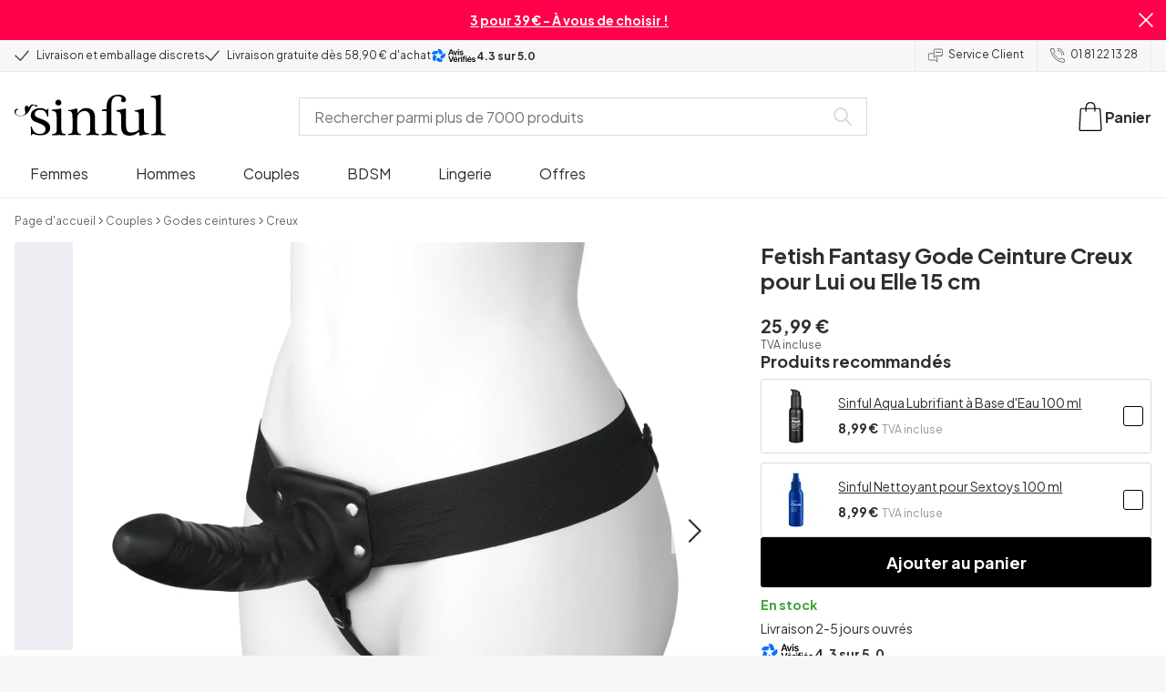

--- FILE ---
content_type: application/javascript; charset=UTF-8
request_url: https://www.sinful.fr/_next/static/chunks/webpack-fa3990c5e9726556.js
body_size: 1810
content:
try{!function(){var e="undefined"!=typeof window?window:"undefined"!=typeof global?global:"undefined"!=typeof globalThis?globalThis:"undefined"!=typeof self?self:{},t=(new e.Error).stack;t&&(e._sentryDebugIds=e._sentryDebugIds||{},e._sentryDebugIds[t]="b514e8d7-f08d-4ac1-8565-dd90e9db713c",e._sentryDebugIdIdentifier="sentry-dbid-b514e8d7-f08d-4ac1-8565-dd90e9db713c")}()}catch(e){}try{!function(){var e="undefined"!=typeof window?window:"undefined"!=typeof global?global:"undefined"!=typeof globalThis?globalThis:"undefined"!=typeof self?self:{},t=(new e.Error).stack;t&&(e._sentryDebugIds=e._sentryDebugIds||{},e._sentryDebugIds[t]="b514e8d7-f08d-4ac1-8565-dd90e9db713c",e._sentryDebugIdIdentifier="sentry-dbid-b514e8d7-f08d-4ac1-8565-dd90e9db713c")}()}catch(e){}(()=>{"use strict";var e={},t={};function r(n){var d=t[n];if(void 0!==d)return d.exports;var o=t[n]={id:n,loaded:!1,exports:{}},a=!0;try{e[n].call(o.exports,o,o.exports,r),a=!1}finally{a&&delete t[n]}return o.loaded=!0,o.exports}r.m=e,(()=>{var e=[];r.O=(t,n,d,o)=>{if(n){o=o||0;for(var a=e.length;a>0&&e[a-1][2]>o;a--)e[a]=e[a-1];e[a]=[n,d,o];return}for(var i=1/0,a=0;a<e.length;a++){for(var[n,d,o]=e[a],f=!0,l=0;l<n.length;l++)(!1&o||i>=o)&&Object.keys(r.O).every(e=>r.O[e](n[l]))?n.splice(l--,1):(f=!1,o<i&&(i=o));if(f){e.splice(a--,1);var u=d();void 0!==u&&(t=u)}}return t}})(),r.n=e=>{var t=e&&e.__esModule?()=>e.default:()=>e;return r.d(t,{a:t}),t},(()=>{var e,t=Object.getPrototypeOf?e=>Object.getPrototypeOf(e):e=>e.__proto__;r.t=function(n,d){if(1&d&&(n=this(n)),8&d||"object"==typeof n&&n&&(4&d&&n.__esModule||16&d&&"function"==typeof n.then))return n;var o=Object.create(null);r.r(o);var a={};e=e||[null,t({}),t([]),t(t)];for(var i=2&d&&n;"object"==typeof i&&!~e.indexOf(i);i=t(i))Object.getOwnPropertyNames(i).forEach(e=>a[e]=()=>n[e]);return a.default=()=>n,r.d(o,a),o}})(),r.d=(e,t)=>{for(var n in t)r.o(t,n)&&!r.o(e,n)&&Object.defineProperty(e,n,{enumerable:!0,get:t[n]})},r.f={},r.e=e=>Promise.all(Object.keys(r.f).reduce((t,n)=>(r.f[n](e,t),t),[])),r.u=e=>"static/chunks/"+(7157===e?"57d80fc9":e)+"."+({625:"0a0ba0b216e829a5",757:"a76df86fac5c557f",841:"448fc01d4890b40e",1400:"61805b4bf32a5748",2534:"c45783c5f8eec94c",4295:"77da98ce8e176675",4503:"59df554a75c7c782",7064:"3456500b9884a279",7157:"138c4bbe85176aed",7627:"a741d529168cd17b",7959:"8d96b20bac5da8ff",8830:"936eac590b8f749b"})[e]+".js",r.miniCssF=e=>{},r.g=function(){if("object"==typeof globalThis)return globalThis;try{return this||Function("return this")()}catch(e){if("object"==typeof window)return window}}(),r.o=(e,t)=>Object.prototype.hasOwnProperty.call(e,t),(()=>{var e={},t="_N_E:";r.l=(n,d,o,a)=>{if(e[n])return void e[n].push(d);if(void 0!==o)for(var i,f,l=document.getElementsByTagName("script"),u=0;u<l.length;u++){var c=l[u];if(c.getAttribute("src")==n||c.getAttribute("data-webpack")==t+o){i=c;break}}i||(f=!0,(i=document.createElement("script")).charset="utf-8",i.timeout=120,r.nc&&i.setAttribute("nonce",r.nc),i.setAttribute("data-webpack",t+o),i.src=r.tu(n)),e[n]=[d];var s=(t,r)=>{i.onerror=i.onload=null,clearTimeout(b);var d=e[n];if(delete e[n],i.parentNode&&i.parentNode.removeChild(i),d&&d.forEach(e=>e(r)),t)return t(r)},b=setTimeout(s.bind(null,void 0,{type:"timeout",target:i}),12e4);i.onerror=s.bind(null,i.onerror),i.onload=s.bind(null,i.onload),f&&document.head.appendChild(i)}})(),r.r=e=>{"undefined"!=typeof Symbol&&Symbol.toStringTag&&Object.defineProperty(e,Symbol.toStringTag,{value:"Module"}),Object.defineProperty(e,"__esModule",{value:!0})},r.nmd=e=>(e.paths=[],e.children||(e.children=[]),e),(()=>{var e;r.tt=()=>(void 0===e&&(e={createScriptURL:e=>e},"undefined"!=typeof trustedTypes&&trustedTypes.createPolicy&&(e=trustedTypes.createPolicy("nextjs#bundler",e))),e)})(),r.tu=e=>r.tt().createScriptURL(e),r.p="/_next/",(()=>{var e={8068:0,8603:0,9273:0,5829:0,9614:0};r.f.j=(t,n)=>{var d=r.o(e,t)?e[t]:void 0;if(0!==d)if(d)n.push(d[2]);else if(/^(5829|8068|8603|9273|9614)$/.test(t))e[t]=0;else{var o=new Promise((r,n)=>d=e[t]=[r,n]);n.push(d[2]=o);var a=r.p+r.u(t),i=Error();r.l(a,n=>{if(r.o(e,t)&&(0!==(d=e[t])&&(e[t]=void 0),d)){var o=n&&("load"===n.type?"missing":n.type),a=n&&n.target&&n.target.src;i.message="Loading chunk "+t+" failed.\n("+o+": "+a+")",i.name="ChunkLoadError",i.type=o,i.request=a,d[1](i)}},"chunk-"+t,t)}},r.O.j=t=>0===e[t];var t=(t,n)=>{var d,o,[a,i,f]=n,l=0;if(a.some(t=>0!==e[t])){for(d in i)r.o(i,d)&&(r.m[d]=i[d]);if(f)var u=f(r)}for(t&&t(n);l<a.length;l++)o=a[l],r.o(e,o)&&e[o]&&e[o][0](),e[o]=0;return r.O(u)},n=self.webpackChunk_N_E=self.webpackChunk_N_E||[];n.forEach(t.bind(null,0)),n.push=t.bind(null,n.push.bind(n))})(),r.nc=void 0})();

--- FILE ---
content_type: image/svg+xml
request_url: https://eu-images.contentstack.com/v3/assets/blt70200aeea7ce7e0e/blt4172b534dde04cb1/63d901a706b56f4954d8e5b4/icon_carte_blau.svg?quality=75&width=60&height=auto&format=webp&auto=webp&disable=upscale
body_size: 156
content:
<?xml version="1.0" encoding="utf-8"?>
<!-- Generator: Adobe Illustrator 25.1.0, SVG Export Plug-In . SVG Version: 6.00 Build 0)  -->
<svg version="1.1" height="29px" width="48px" id="Layer_1" xmlns:sodipodi="http://sodipodi.sourceforge.net/DTD/sodipodi-0.dtd"
	 xmlns="http://www.w3.org/2000/svg" xmlns:xlink="http://www.w3.org/1999/xlink" x="0px" y="0px" viewBox="0 0 261 170"
	 style="enable-background:new 0 0 261 170;" xml:space="preserve">
<style type="text/css">
	.st0{fill:url(#SVGID_1_);}
	.st1{fill:#FFFFFF;}
</style>
<g id="id0" transform="matrix(1.0,0,0,1.0,0.0,0.0)">
	
		<linearGradient id="SVGID_1_" gradientUnits="userSpaceOnUse" x1="45.9" y1="6" x2="208" y2="168.1" gradientTransform="matrix(1 0 0 -1 0 172)">
		<stop  offset="0" style="stop-color:#1B994F"/>
		<stop  offset="1" style="stop-color:#012C61"/>
	</linearGradient>
	<rect x="25.7" y="24.1" class="st0" width="202.5" height="121.7"/>
	<path class="st1" d="M129.7,88.8c0,4.5-0.9,8.5-2.3,12.4c-3.3,8.8-9.5,15.2-18.2,18.5c-13.2,5.1-26.5,5-39.4-1.1
		c-11.2-5.3-16.8-14.7-18.2-26.9c-0.8-7.2,0-14.1,2.9-20.8c4.1-9.2,11.3-15.1,20.8-17.9c11.1-3.4,22.3-3.3,33.2,1
		c12.2,4.8,19,14.1,20.9,27c0.2,1.2,0.3,2.4,0.4,3.9c-12.7,0-25.1,0-37.7,0c0,1.4,0,2.5,0,3.9C104.6,88.8,117,88.8,129.7,88.8z"/>
	<path class="st1" d="M133.6,89c0.7,0,1.2-0.1,1.7-0.1c16.2,0,32.5,0,48.7,0c8,0,14,4.7,16,12.2c2.6,9.9-4.6,19.7-14.8,19.8
		c-16.5,0.2-33.1,0.2-49.6,0.3c-1.5,0-2.1-0.3-2.1-2c0.1-9.5,0.1-19,0.1-28.5C133.6,90.2,133.6,89.7,133.6,89z"/>
	<path class="st1" d="M133.7,84.8c0-10.6,0-21.1,0-31.7c0.5-0.1,0.8-0.1,1.2-0.1c16.4,0,32.7,0,49.1,0.1c7.9,0,13.8,4.5,15.8,11.5
		c2.8,10.1-4.1,20.1-14.6,20.3c-17,0.3-34,0.1-51,0.1C134.1,84.9,134,84.9,133.7,84.8z"/>
</g>
</svg>
